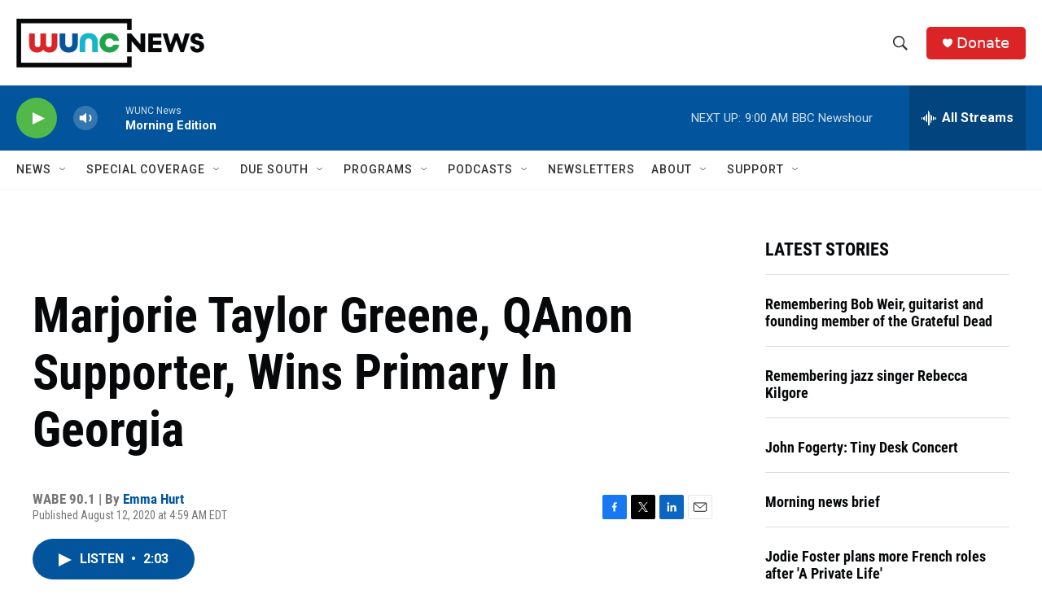

--- FILE ---
content_type: text/html; charset=utf-8
request_url: https://www.google.com/recaptcha/api2/aframe
body_size: 183
content:
<!DOCTYPE HTML><html><head><meta http-equiv="content-type" content="text/html; charset=UTF-8"></head><body><script nonce="O09k8rhKFaUZmrzUROxptw">/** Anti-fraud and anti-abuse applications only. See google.com/recaptcha */ try{var clients={'sodar':'https://pagead2.googlesyndication.com/pagead/sodar?'};window.addEventListener("message",function(a){try{if(a.source===window.parent){var b=JSON.parse(a.data);var c=clients[b['id']];if(c){var d=document.createElement('img');d.src=c+b['params']+'&rc='+(localStorage.getItem("rc::a")?sessionStorage.getItem("rc::b"):"");window.document.body.appendChild(d);sessionStorage.setItem("rc::e",parseInt(sessionStorage.getItem("rc::e")||0)+1);localStorage.setItem("rc::h",'1768557761061');}}}catch(b){}});window.parent.postMessage("_grecaptcha_ready", "*");}catch(b){}</script></body></html>